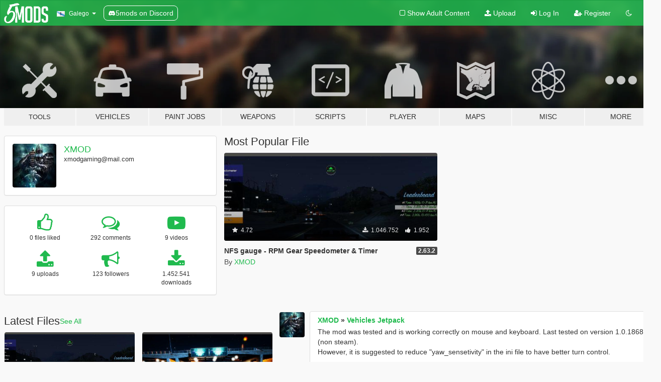

--- FILE ---
content_type: text/html; charset=utf-8
request_url: https://gl.gta5-mods.com/users/XMOD
body_size: 9749
content:

<!DOCTYPE html>
<html lang="gl" dir="ltr">
<head>
	<title>
		GTA 5 Mods by XMOD - GTA5-Mods.com
	</title>

		<script
		  async
		  src="https://hb.vntsm.com/v4/live/vms/sites/gta5-mods.com/index.js"
        ></script>

        <script>
          self.__VM = self.__VM || [];
          self.__VM.push(function (admanager, scope) {
            scope.Config.buildPlacement((configBuilder) => {
              configBuilder.add("billboard");
              configBuilder.addDefaultOrUnique("mobile_mpu").setBreakPoint("mobile")
            }).display("top-ad");

            scope.Config.buildPlacement((configBuilder) => {
              configBuilder.add("leaderboard");
              configBuilder.addDefaultOrUnique("mobile_mpu").setBreakPoint("mobile")
            }).display("central-ad");

            scope.Config.buildPlacement((configBuilder) => {
              configBuilder.add("mpu");
              configBuilder.addDefaultOrUnique("mobile_mpu").setBreakPoint("mobile")
            }).display("side-ad");

            scope.Config.buildPlacement((configBuilder) => {
              configBuilder.add("leaderboard");
              configBuilder.addDefaultOrUnique("mpu").setBreakPoint({ mediaQuery: "max-width:1200px" })
            }).display("central-ad-2");

            scope.Config.buildPlacement((configBuilder) => {
              configBuilder.add("leaderboard");
              configBuilder.addDefaultOrUnique("mobile_mpu").setBreakPoint("mobile")
            }).display("bottom-ad");

            scope.Config.buildPlacement((configBuilder) => {
              configBuilder.add("desktop_takeover");
              configBuilder.addDefaultOrUnique("mobile_takeover").setBreakPoint("mobile")
            }).display("takeover-ad");

            scope.Config.get('mpu').display('download-ad-1');
          });
        </script>

	<meta charset="utf-8">
	<meta name="viewport" content="width=320, initial-scale=1.0, maximum-scale=1.0">
	<meta http-equiv="X-UA-Compatible" content="IE=edge">
	<meta name="msapplication-config" content="none">
	<meta name="theme-color" content="#20ba4e">
	<meta name="msapplication-navbutton-color" content="#20ba4e">
	<meta name="apple-mobile-web-app-capable" content="yes">
	<meta name="apple-mobile-web-app-status-bar-style" content="#20ba4e">
	<meta name="csrf-param" content="authenticity_token" />
<meta name="csrf-token" content="MG6oMBqq7ePukiUVfDie87QTvsGtYA7gi9UasPt5Cw8HYhOqWpB1j4woiG4XGuRwHWJRYmNrX1uUcOj6FRJ89w==" />
	

	<link rel="shortcut icon" type="image/x-icon" href="https://images.gta5-mods.com/icons/favicon.png">
	<link rel="stylesheet" media="screen" href="/assets/application-7e510725ebc5c55e88a9fd87c027a2aa9e20126744fbac89762e0fd54819c399.css" />
	    <link rel="alternate" hreflang="id" href="https://id.gta5-mods.com/users/XMOD">
    <link rel="alternate" hreflang="ms" href="https://ms.gta5-mods.com/users/XMOD">
    <link rel="alternate" hreflang="bg" href="https://bg.gta5-mods.com/users/XMOD">
    <link rel="alternate" hreflang="ca" href="https://ca.gta5-mods.com/users/XMOD">
    <link rel="alternate" hreflang="cs" href="https://cs.gta5-mods.com/users/XMOD">
    <link rel="alternate" hreflang="da" href="https://da.gta5-mods.com/users/XMOD">
    <link rel="alternate" hreflang="de" href="https://de.gta5-mods.com/users/XMOD">
    <link rel="alternate" hreflang="el" href="https://el.gta5-mods.com/users/XMOD">
    <link rel="alternate" hreflang="en" href="https://www.gta5-mods.com/users/XMOD">
    <link rel="alternate" hreflang="es" href="https://es.gta5-mods.com/users/XMOD">
    <link rel="alternate" hreflang="fr" href="https://fr.gta5-mods.com/users/XMOD">
    <link rel="alternate" hreflang="gl" href="https://gl.gta5-mods.com/users/XMOD">
    <link rel="alternate" hreflang="ko" href="https://ko.gta5-mods.com/users/XMOD">
    <link rel="alternate" hreflang="hi" href="https://hi.gta5-mods.com/users/XMOD">
    <link rel="alternate" hreflang="it" href="https://it.gta5-mods.com/users/XMOD">
    <link rel="alternate" hreflang="hu" href="https://hu.gta5-mods.com/users/XMOD">
    <link rel="alternate" hreflang="mk" href="https://mk.gta5-mods.com/users/XMOD">
    <link rel="alternate" hreflang="nl" href="https://nl.gta5-mods.com/users/XMOD">
    <link rel="alternate" hreflang="nb" href="https://no.gta5-mods.com/users/XMOD">
    <link rel="alternate" hreflang="pl" href="https://pl.gta5-mods.com/users/XMOD">
    <link rel="alternate" hreflang="pt-BR" href="https://pt.gta5-mods.com/users/XMOD">
    <link rel="alternate" hreflang="ro" href="https://ro.gta5-mods.com/users/XMOD">
    <link rel="alternate" hreflang="ru" href="https://ru.gta5-mods.com/users/XMOD">
    <link rel="alternate" hreflang="sl" href="https://sl.gta5-mods.com/users/XMOD">
    <link rel="alternate" hreflang="fi" href="https://fi.gta5-mods.com/users/XMOD">
    <link rel="alternate" hreflang="sv" href="https://sv.gta5-mods.com/users/XMOD">
    <link rel="alternate" hreflang="vi" href="https://vi.gta5-mods.com/users/XMOD">
    <link rel="alternate" hreflang="tr" href="https://tr.gta5-mods.com/users/XMOD">
    <link rel="alternate" hreflang="uk" href="https://uk.gta5-mods.com/users/XMOD">
    <link rel="alternate" hreflang="zh-CN" href="https://zh.gta5-mods.com/users/XMOD">

  <script src="/javascripts/ads.js"></script>

		<!-- Nexus Google Tag Manager -->
		<script nonce="true">
//<![CDATA[
				window.dataLayer = window.dataLayer || [];

						window.dataLayer.push({
								login_status: 'Guest',
								user_id: undefined,
								gta5mods_id: undefined,
						});

//]]>
</script>
		<script nonce="true">
//<![CDATA[
				(function(w,d,s,l,i){w[l]=w[l]||[];w[l].push({'gtm.start':
				new Date().getTime(),event:'gtm.js'});var f=d.getElementsByTagName(s)[0],
				j=d.createElement(s),dl=l!='dataLayer'?'&l='+l:'';j.async=true;j.src=
				'https://www.googletagmanager.com/gtm.js?id='+i+dl;f.parentNode.insertBefore(j,f);
				})(window,document,'script','dataLayer','GTM-KCVF2WQ');

//]]>
</script>		<!-- End Nexus Google Tag Manager -->
</head>
<body class=" gl">
	<!-- Google Tag Manager (noscript) -->
	<noscript><iframe src="https://www.googletagmanager.com/ns.html?id=GTM-KCVF2WQ"
										height="0" width="0" style="display:none;visibility:hidden"></iframe></noscript>
	<!-- End Google Tag Manager (noscript) -->

<div id="page-cover"></div>
<div id="page-loading">
	<span class="graphic"></span>
	<span class="message">Loading...</span>
</div>

<div id="page-cover"></div>

<nav id="main-nav" class="navbar navbar-default">
  <div class="container">
    <div class="navbar-header">
      <a class="navbar-brand" href="/"></a>

      <ul class="nav navbar-nav">
        <li id="language-dropdown" class="dropdown">
          <a href="#language" class="dropdown-toggle" data-toggle="dropdown">
            <span class="famfamfam-flag-es-gl icon"></span>&nbsp;
            <span class="language-name">Galego</span>
            <span class="caret"></span>
          </a>

          <ul class="dropdown-menu dropdown-menu-with-footer">
                <li>
                  <a href="https://id.gta5-mods.com/users/XMOD">
                    <span class="famfamfam-flag-id"></span>
                    <span class="language-name">Bahasa Indonesia</span>
                  </a>
                </li>
                <li>
                  <a href="https://ms.gta5-mods.com/users/XMOD">
                    <span class="famfamfam-flag-my"></span>
                    <span class="language-name">Bahasa Melayu</span>
                  </a>
                </li>
                <li>
                  <a href="https://bg.gta5-mods.com/users/XMOD">
                    <span class="famfamfam-flag-bg"></span>
                    <span class="language-name">Български</span>
                  </a>
                </li>
                <li>
                  <a href="https://ca.gta5-mods.com/users/XMOD">
                    <span class="famfamfam-flag-catalonia"></span>
                    <span class="language-name">Català</span>
                  </a>
                </li>
                <li>
                  <a href="https://cs.gta5-mods.com/users/XMOD">
                    <span class="famfamfam-flag-cz"></span>
                    <span class="language-name">Čeština</span>
                  </a>
                </li>
                <li>
                  <a href="https://da.gta5-mods.com/users/XMOD">
                    <span class="famfamfam-flag-dk"></span>
                    <span class="language-name">Dansk</span>
                  </a>
                </li>
                <li>
                  <a href="https://de.gta5-mods.com/users/XMOD">
                    <span class="famfamfam-flag-de"></span>
                    <span class="language-name">Deutsch</span>
                  </a>
                </li>
                <li>
                  <a href="https://el.gta5-mods.com/users/XMOD">
                    <span class="famfamfam-flag-gr"></span>
                    <span class="language-name">Ελληνικά</span>
                  </a>
                </li>
                <li>
                  <a href="https://www.gta5-mods.com/users/XMOD">
                    <span class="famfamfam-flag-gb"></span>
                    <span class="language-name">English</span>
                  </a>
                </li>
                <li>
                  <a href="https://es.gta5-mods.com/users/XMOD">
                    <span class="famfamfam-flag-es"></span>
                    <span class="language-name">Español</span>
                  </a>
                </li>
                <li>
                  <a href="https://fr.gta5-mods.com/users/XMOD">
                    <span class="famfamfam-flag-fr"></span>
                    <span class="language-name">Français</span>
                  </a>
                </li>
                <li>
                  <a href="https://gl.gta5-mods.com/users/XMOD">
                    <span class="famfamfam-flag-es-gl"></span>
                    <span class="language-name">Galego</span>
                  </a>
                </li>
                <li>
                  <a href="https://ko.gta5-mods.com/users/XMOD">
                    <span class="famfamfam-flag-kr"></span>
                    <span class="language-name">한국어</span>
                  </a>
                </li>
                <li>
                  <a href="https://hi.gta5-mods.com/users/XMOD">
                    <span class="famfamfam-flag-in"></span>
                    <span class="language-name">हिन्दी</span>
                  </a>
                </li>
                <li>
                  <a href="https://it.gta5-mods.com/users/XMOD">
                    <span class="famfamfam-flag-it"></span>
                    <span class="language-name">Italiano</span>
                  </a>
                </li>
                <li>
                  <a href="https://hu.gta5-mods.com/users/XMOD">
                    <span class="famfamfam-flag-hu"></span>
                    <span class="language-name">Magyar</span>
                  </a>
                </li>
                <li>
                  <a href="https://mk.gta5-mods.com/users/XMOD">
                    <span class="famfamfam-flag-mk"></span>
                    <span class="language-name">Македонски</span>
                  </a>
                </li>
                <li>
                  <a href="https://nl.gta5-mods.com/users/XMOD">
                    <span class="famfamfam-flag-nl"></span>
                    <span class="language-name">Nederlands</span>
                  </a>
                </li>
                <li>
                  <a href="https://no.gta5-mods.com/users/XMOD">
                    <span class="famfamfam-flag-no"></span>
                    <span class="language-name">Norsk</span>
                  </a>
                </li>
                <li>
                  <a href="https://pl.gta5-mods.com/users/XMOD">
                    <span class="famfamfam-flag-pl"></span>
                    <span class="language-name">Polski</span>
                  </a>
                </li>
                <li>
                  <a href="https://pt.gta5-mods.com/users/XMOD">
                    <span class="famfamfam-flag-br"></span>
                    <span class="language-name">Português do Brasil</span>
                  </a>
                </li>
                <li>
                  <a href="https://ro.gta5-mods.com/users/XMOD">
                    <span class="famfamfam-flag-ro"></span>
                    <span class="language-name">Română</span>
                  </a>
                </li>
                <li>
                  <a href="https://ru.gta5-mods.com/users/XMOD">
                    <span class="famfamfam-flag-ru"></span>
                    <span class="language-name">Русский</span>
                  </a>
                </li>
                <li>
                  <a href="https://sl.gta5-mods.com/users/XMOD">
                    <span class="famfamfam-flag-si"></span>
                    <span class="language-name">Slovenščina</span>
                  </a>
                </li>
                <li>
                  <a href="https://fi.gta5-mods.com/users/XMOD">
                    <span class="famfamfam-flag-fi"></span>
                    <span class="language-name">Suomi</span>
                  </a>
                </li>
                <li>
                  <a href="https://sv.gta5-mods.com/users/XMOD">
                    <span class="famfamfam-flag-se"></span>
                    <span class="language-name">Svenska</span>
                  </a>
                </li>
                <li>
                  <a href="https://vi.gta5-mods.com/users/XMOD">
                    <span class="famfamfam-flag-vn"></span>
                    <span class="language-name">Tiếng Việt</span>
                  </a>
                </li>
                <li>
                  <a href="https://tr.gta5-mods.com/users/XMOD">
                    <span class="famfamfam-flag-tr"></span>
                    <span class="language-name">Türkçe</span>
                  </a>
                </li>
                <li>
                  <a href="https://uk.gta5-mods.com/users/XMOD">
                    <span class="famfamfam-flag-ua"></span>
                    <span class="language-name">Українська</span>
                  </a>
                </li>
                <li>
                  <a href="https://zh.gta5-mods.com/users/XMOD">
                    <span class="famfamfam-flag-cn"></span>
                    <span class="language-name">中文</span>
                  </a>
                </li>
          </ul>
        </li>
        <li class="discord-link">
          <a href="https://discord.gg/2PR7aMzD4U" target="_blank" rel="noreferrer">
            <img src="https://images.gta5-mods.com/site/discord-header.svg" height="15px" alt="">
            <span>5mods on Discord</span>
          </a>
        </li>
      </ul>
    </div>

    <ul class="nav navbar-nav navbar-right">
        <li>
          <a href="/adult_filter" title="Light mode">
              <span class="fa fa-square-o"></span>
            <span>Show Adult <span class="adult-filter__content-text">Content</span></span>
          </a>
        </li>
      <li class="hidden-xs">
        <a href="/upload">
          <span class="icon fa fa-upload"></span>
          Upload
        </a>
      </li>

        <li>
          <a href="/login?r=/users/XMOD">
            <span class="icon fa fa-sign-in"></span>
            <span class="login-text">Log In</span>
          </a>
        </li>

        <li class="hidden-xs">
          <a href="/register?r=/users/XMOD">
            <span class="icon fa fa-user-plus"></span>
            Register
          </a>
        </li>

        <li>
            <a href="/dark_mode" title="Dark mode">
              <span class="fa fa-moon-o"></span>
            </a>
        </li>

      <li id="search-dropdown">
        <a href="#search" class="dropdown-toggle" data-toggle="dropdown">
          <span class="fa fa-search"></span>
        </a>

        <div class="dropdown-menu">
          <div class="form-inline">
            <div class="form-group">
              <div class="input-group">
                <div class="input-group-addon"><span  class="fa fa-search"></span></div>
                <input type="text" class="form-control" placeholder="Search GTA 5 mods...">
              </div>
            </div>
            <button type="submit" class="btn btn-primary">
              Search
            </button>
          </div>
        </div>
      </li>
    </ul>
  </div>
</nav>

<div id="banner" class="">
  <div class="container hidden-xs">
    <div id="intro">
      <h1 class="styled">Welcome to GTA5-Mods.com</h1>
      <p>Select one of the following categories to start browsing the latest GTA 5 PC mods:</p>
    </div>
  </div>

  <div class="container">
    <ul id="navigation" class="clearfix gl">
        <li class="tools ">
          <a href="/tools">
            <span class="icon-category"></span>
            <span class="label-border"></span>
            <span class="label-category lg-small md-small">
              <span>Tools</span>
            </span>
          </a>
        </li>
        <li class="vehicles ">
          <a href="/vehicles">
            <span class="icon-category"></span>
            <span class="label-border"></span>
            <span class="label-category ">
              <span>Vehicles</span>
            </span>
          </a>
        </li>
        <li class="paintjobs ">
          <a href="/paintjobs">
            <span class="icon-category"></span>
            <span class="label-border"></span>
            <span class="label-category ">
              <span>Paint Jobs</span>
            </span>
          </a>
        </li>
        <li class="weapons ">
          <a href="/weapons">
            <span class="icon-category"></span>
            <span class="label-border"></span>
            <span class="label-category ">
              <span>Weapons</span>
            </span>
          </a>
        </li>
        <li class="scripts ">
          <a href="/scripts">
            <span class="icon-category"></span>
            <span class="label-border"></span>
            <span class="label-category ">
              <span>Scripts</span>
            </span>
          </a>
        </li>
        <li class="player ">
          <a href="/player">
            <span class="icon-category"></span>
            <span class="label-border"></span>
            <span class="label-category ">
              <span>Player</span>
            </span>
          </a>
        </li>
        <li class="maps ">
          <a href="/maps">
            <span class="icon-category"></span>
            <span class="label-border"></span>
            <span class="label-category ">
              <span>Maps</span>
            </span>
          </a>
        </li>
        <li class="misc ">
          <a href="/misc">
            <span class="icon-category"></span>
            <span class="label-border"></span>
            <span class="label-category ">
              <span>Misc</span>
            </span>
          </a>
        </li>
      <li id="more-dropdown" class="more dropdown">
        <a href="#more" class="dropdown-toggle" data-toggle="dropdown">
          <span class="icon-category"></span>
          <span class="label-border"></span>
          <span class="label-category ">
            <span>More</span>
          </span>
        </a>

        <ul class="dropdown-menu pull-right">
          <li>
            <a href="http://www.gta5cheats.com" target="_blank">
              <span class="fa fa-external-link"></span>
              GTA 5 Cheats
            </a>
          </li>
        </ul>
      </li>
    </ul>
  </div>
</div>

<div id="content">
  
<div id="profile" data-user-id="13229">
  <div class="container">


        <div class="row">
          <div class="col-sm-6 col-md-4">
            <div class="user-panel panel panel-default">
              <div class="panel-body">
                <div class="row">
                  <div class="col-xs-3">
                    <a href="/users/XMOD">
                      <img class="img-responsive" src="https://img.gta5-mods.com/q75-w100-h100-cfill/avatars/13229/3d0396-GTA5_ID.jpg" alt="3d0396 gta5 id" />
                    </a>
                  </div>
                  <div class="col-xs-9">
                    <a class="username" href="/users/XMOD">XMOD</a>

                        <br/>

                            <div class="user-social">
                              












                            </div>

                              <div class="user-location">
                                
                                <span> xmodgaming@mail.com</span>
                              </div>

                            



                  </div>
                </div>
              </div>
            </div>

              <div class="panel panel-default" dir="auto">
                <div class="panel-body">
                    <div class="user-stats">
                      <div class="row">
                        <div class="col-xs-4">
                          <span class="stat-icon fa fa-thumbs-o-up"></span>
                          <span class="stat-label">
                            0 files liked
                          </span>
                        </div>
                        <div class="col-xs-4">
                          <span class="stat-icon fa fa-comments-o"></span>
                          <span class="stat-label">
                            292 comments
                          </span>
                        </div>
                        <div class="col-xs-4">
                          <span class="stat-icon fa fa-youtube-play"></span>
                          <span class="stat-label">
                            9 videos
                          </span>
                        </div>
                      </div>

                      <div class="row">
                        <div class="col-xs-4">
                          <span class="stat-icon fa fa-upload"></span>
                          <span class="stat-label">
                            9 uploads
                          </span>
                        </div>
                        <div class="col-xs-4">
                          <span class="stat-icon fa fa-bullhorn"></span>
                          <span class="stat-label">
                            123 followers
                          </span>
                        </div>
                          <div class="col-xs-4">
                            <span class="stat-icon fa fa-download"></span>
                            <span class="stat-label">
                              1.452.541 downloads
                            </span>
                          </div>
                      </div>
                    </div>
                </div>
              </div>
          </div>

            <div class="col-sm-6 col-md-4 file-list">
              <h3 class="no-margin-top">Most Popular File</h3>
              
<div class="file-list-obj">
  <a href="/scripts/nfsgauge-rpm-gear-speedometer" title="NFS gauge  - RPM Gear Speedometer & Timer" class="preview empty">

    <img title="NFS gauge  - RPM Gear Speedometer & Timer" class="img-responsive" alt="NFS gauge  - RPM Gear Speedometer & Timer" src="https://img.gta5-mods.com/q75-w500-h333-cfill/images/nfsgauge-rpm-gear-speedometer/70961d-1.jpg" />

      <ul class="categories">
            <li>Vehicles</li>
            <li>Asi</li>
            <li>Speedometer</li>
            <li>HUD</li>
            <li>Featured</li>
      </ul>

      <div class="stats">
        <div>
            <span title="4.72 star rating">
              <span class="fa fa-star"></span> 4.72
            </span>
        </div>
        <div>
          <span title="1.046.752 Downloads">
            <span class="fa fa-download"></span> 1.046.752
          </span>
          <span class="stats-likes" title="1.952 Likes">
            <span class="fa fa-thumbs-up"></span> 1.952
          </span>
        </div>
      </div>

  </a>
  <div class="details">
    <div class="top">
      <div class="name">
        <a href="/scripts/nfsgauge-rpm-gear-speedometer" title="NFS gauge  - RPM Gear Speedometer & Timer">
          <span dir="ltr">NFS gauge  - RPM Gear Speedometer & Timer</span>
        </a>
      </div>
        <div class="version" dir="ltr" title="2.63.2">2.63.2</div>
    </div>
    <div class="bottom">
      <span class="bottom-by">By</span> <a href="/users/XMOD" title="XMOD">XMOD</a>
    </div>
  </div>
</div>
            </div>
        </div>

            <div class="row">
                  <div class="file-list col-sm-5">
                    <div class="row-heading">
                      <h3 class="latest-files">
                        Latest Files
                      </h3>
                        <a href="/users/XMOD/files">See All</a>
                    </div>

                        <div class="row">
                            <div class="col-xs-6 col-sm-12 col-md-6">
                              
<div class="file-list-obj">
  <a href="/scripts/nfsgauge-rpm-gear-speedometer" title="NFS gauge  - RPM Gear Speedometer & Timer" class="preview empty">

    <img title="NFS gauge  - RPM Gear Speedometer & Timer" class="img-responsive" alt="NFS gauge  - RPM Gear Speedometer & Timer" src="https://img.gta5-mods.com/q75-w500-h333-cfill/images/nfsgauge-rpm-gear-speedometer/70961d-1.jpg" />

      <ul class="categories">
            <li>Vehicles</li>
            <li>Asi</li>
            <li>Speedometer</li>
            <li>HUD</li>
            <li>Featured</li>
      </ul>

      <div class="stats">
        <div>
            <span title="4.72 star rating">
              <span class="fa fa-star"></span> 4.72
            </span>
        </div>
        <div>
          <span title="1.046.752 Downloads">
            <span class="fa fa-download"></span> 1.046.752
          </span>
          <span class="stats-likes" title="1.952 Likes">
            <span class="fa fa-thumbs-up"></span> 1.952
          </span>
        </div>
      </div>

  </a>
  <div class="details">
    <div class="top">
      <div class="name">
        <a href="/scripts/nfsgauge-rpm-gear-speedometer" title="NFS gauge  - RPM Gear Speedometer & Timer">
          <span dir="ltr">NFS gauge  - RPM Gear Speedometer & Timer</span>
        </a>
      </div>
        <div class="version" dir="ltr" title="2.63.2">2.63.2</div>
    </div>
    <div class="bottom">
      <span class="bottom-by">By</span> <a href="/users/XMOD" title="XMOD">XMOD</a>
    </div>
  </div>
</div>
                            </div>
                            <div class="col-xs-6 col-sm-12 col-md-6">
                              
<div class="file-list-obj">
  <a href="/scripts/turbosystemv-ultra-nitro" title="TurboSystemV (Ultra Nitro)" class="preview empty">

    <img title="TurboSystemV (Ultra Nitro)" class="img-responsive" alt="TurboSystemV (Ultra Nitro)" src="https://img.gta5-mods.com/q75-w500-h333-cfill/images/turbosystemv-ultra-nitro/646d31-turbo_demo_0.01.jpg" />

      <ul class="categories">
            <li>Vehicles</li>
            <li>Asi</li>
            <li>Featured</li>
      </ul>

      <div class="stats">
        <div>
            <span title="4.58 star rating">
              <span class="fa fa-star"></span> 4.58
            </span>
        </div>
        <div>
          <span title="174.404 Downloads">
            <span class="fa fa-download"></span> 174.404
          </span>
          <span class="stats-likes" title="856 Likes">
            <span class="fa fa-thumbs-up"></span> 856
          </span>
        </div>
      </div>

  </a>
  <div class="details">
    <div class="top">
      <div class="name">
        <a href="/scripts/turbosystemv-ultra-nitro" title="TurboSystemV (Ultra Nitro)">
          <span dir="ltr">TurboSystemV (Ultra Nitro)</span>
        </a>
      </div>
        <div class="version" dir="ltr" title="2.2">2.2</div>
    </div>
    <div class="bottom">
      <span class="bottom-by">By</span> <a href="/users/XMOD" title="XMOD">XMOD</a>
    </div>
  </div>
</div>
                            </div>
                        </div>
                        <div class="row">
                            <div class="col-xs-6 col-sm-12 col-md-6">
                              
<div class="file-list-obj">
  <a href="/scripts/jetpack-for-vehicles-xmod" title="Vehicles Jetpack" class="preview empty">

    <img title="Vehicles Jetpack" class="img-responsive" alt="Vehicles Jetpack" src="https://img.gta5-mods.com/q75-w500-h333-cfill/images/jetpack-for-vehicles-xmod/7cde19-demo_1_new.jpg" />

      <ul class="categories">
            <li>Vehicles</li>
            <li>Featured</li>
            <li>Asi</li>
      </ul>

      <div class="stats">
        <div>
            <span title="4.88 star rating">
              <span class="fa fa-star"></span> 4.88
            </span>
        </div>
        <div>
          <span title="77.063 Downloads">
            <span class="fa fa-download"></span> 77.063
          </span>
          <span class="stats-likes" title="501 Likes">
            <span class="fa fa-thumbs-up"></span> 501
          </span>
        </div>
      </div>

  </a>
  <div class="details">
    <div class="top">
      <div class="name">
        <a href="/scripts/jetpack-for-vehicles-xmod" title="Vehicles Jetpack">
          <span dir="ltr">Vehicles Jetpack</span>
        </a>
      </div>
        <div class="version" dir="ltr" title="1.3">1.3</div>
    </div>
    <div class="bottom">
      <span class="bottom-by">By</span> <a href="/users/XMOD" title="XMOD">XMOD</a>
    </div>
  </div>
</div>
                            </div>
                            <div class="col-xs-6 col-sm-12 col-md-6">
                              
<div class="file-list-obj">
  <a href="/scripts/arrest-ped-v" title="Arrest Peds V (Police mech / cuffs)" class="preview empty">

    <img title="Arrest Peds V (Police mech / cuffs)" class="img-responsive" alt="Arrest Peds V (Police mech / cuffs)" src="https://img.gta5-mods.com/q75-w500-h333-cfill/images/arrest-ped-v/99fb45-demo_1.jpg" />

      <ul class="categories">
            <li>Mission</li>
            <li>Weapons</li>
            <li>Asi</li>
      </ul>

      <div class="stats">
        <div>
            <span title="4.17 star rating">
              <span class="fa fa-star"></span> 4.17
            </span>
        </div>
        <div>
          <span title="108.244 Downloads">
            <span class="fa fa-download"></span> 108.244
          </span>
          <span class="stats-likes" title="524 Likes">
            <span class="fa fa-thumbs-up"></span> 524
          </span>
        </div>
      </div>

  </a>
  <div class="details">
    <div class="top">
      <div class="name">
        <a href="/scripts/arrest-ped-v" title="Arrest Peds V (Police mech / cuffs)">
          <span dir="ltr">Arrest Peds V (Police mech / cuffs)</span>
        </a>
      </div>
        <div class="version" dir="ltr" title="1.0.1">1.0.1</div>
    </div>
    <div class="bottom">
      <span class="bottom-by">By</span> <a href="/users/XMOD" title="XMOD">XMOD</a>
    </div>
  </div>
</div>
                            </div>
                        </div>
                        <div class="row">
                            <div class="col-xs-6 col-sm-12 col-md-6">
                              
<div class="file-list-obj">
  <a href="/scripts/gpws-alerts" title="GPWS Alerts" class="preview empty">

    <img title="GPWS Alerts" class="img-responsive" alt="GPWS Alerts" src="https://img.gta5-mods.com/q75-w500-h333-cfill/images/gpws-alerts/e2f928-1.jpg" />

      <ul class="categories">
            <li>Weapons</li>
            <li>Vehicles</li>
            <li>Asi</li>
      </ul>

      <div class="stats">
        <div>
            <span title="4.28 star rating">
              <span class="fa fa-star"></span> 4.28
            </span>
        </div>
        <div>
          <span title="6.524 Downloads">
            <span class="fa fa-download"></span> 6.524
          </span>
          <span class="stats-likes" title="89 Likes">
            <span class="fa fa-thumbs-up"></span> 89
          </span>
        </div>
      </div>

  </a>
  <div class="details">
    <div class="top">
      <div class="name">
        <a href="/scripts/gpws-alerts" title="GPWS Alerts">
          <span dir="ltr">GPWS Alerts</span>
        </a>
      </div>
        <div class="version" dir="ltr" title="1.1">1.1</div>
    </div>
    <div class="bottom">
      <span class="bottom-by">By</span> <a href="/users/XMOD" title="XMOD">XMOD</a>
    </div>
  </div>
</div>
                            </div>
                            <div class="col-xs-6 col-sm-12 col-md-6">
                              
<div class="file-list-obj">
  <a href="/scripts/flight-speedometer-v-xmod" title="Flight Speedometer V" class="preview empty">

    <img title="Flight Speedometer V" class="img-responsive" alt="Flight Speedometer V" src="https://img.gta5-mods.com/q75-w500-h333-cfill/images/flight-speedometer-v-xmod/93f122-img0.jpg" />

      <ul class="categories">
            <li>Vehicles</li>
            <li>Asi</li>
            <li>Speedometer</li>
            <li>HUD</li>
      </ul>

      <div class="stats">
        <div>
            <span title="4.82 star rating">
              <span class="fa fa-star"></span> 4.82
            </span>
        </div>
        <div>
          <span title="10.462 Downloads">
            <span class="fa fa-download"></span> 10.462
          </span>
          <span class="stats-likes" title="168 Likes">
            <span class="fa fa-thumbs-up"></span> 168
          </span>
        </div>
      </div>

  </a>
  <div class="details">
    <div class="top">
      <div class="name">
        <a href="/scripts/flight-speedometer-v-xmod" title="Flight Speedometer V">
          <span dir="ltr">Flight Speedometer V</span>
        </a>
      </div>
        <div class="version" dir="ltr" title="2.2">2.2</div>
    </div>
    <div class="bottom">
      <span class="bottom-by">By</span> <a href="/users/XMOD" title="XMOD">XMOD</a>
    </div>
  </div>
</div>
                            </div>
                        </div>
                        <div class="row">
                            <div class="col-xs-6 col-sm-12 col-md-6">
                              
<div class="file-list-obj">
  <a href="/scripts/camera-lock-v-xmod" title="Camera Lock V (For Screenshots)" class="preview empty">

    <img title="Camera Lock V (For Screenshots)" class="img-responsive" alt="Camera Lock V (For Screenshots)" src="https://img.gta5-mods.com/q75-w500-h333-cfill/images/camera-lock-v-xmod/52796a-demo_1.jpg" />

      <ul class="categories">
            <li>Gameplay</li>
      </ul>

      <div class="stats">
        <div>
            <span title="4.88 star rating">
              <span class="fa fa-star"></span> 4.88
            </span>
        </div>
        <div>
          <span title="10.419 Downloads">
            <span class="fa fa-download"></span> 10.419
          </span>
          <span class="stats-likes" title="170 Likes">
            <span class="fa fa-thumbs-up"></span> 170
          </span>
        </div>
      </div>

  </a>
  <div class="details">
    <div class="top">
      <div class="name">
        <a href="/scripts/camera-lock-v-xmod" title="Camera Lock V (For Screenshots)">
          <span dir="ltr">Camera Lock V (For Screenshots)</span>
        </a>
      </div>
        <div class="version" dir="ltr" title="0.2.2">0.2.2</div>
    </div>
    <div class="bottom">
      <span class="bottom-by">By</span> <a href="/users/XMOD" title="XMOD">XMOD</a>
    </div>
  </div>
</div>
                            </div>
                            <div class="col-xs-6 col-sm-12 col-md-6">
                              
<div class="file-list-obj">
  <a href="/scripts/helo-insurgent-v" title="Helo Insurgent V" class="preview empty">

    <img title="Helo Insurgent V" class="img-responsive" alt="Helo Insurgent V" src="https://img.gta5-mods.com/q75-w500-h333-cfill/images/helo-insurgent-v/46e359-img10.jpg" />

      <ul class="categories">
            <li>Mission</li>
      </ul>

      <div class="stats">
        <div>
            <span title="4.45 star rating">
              <span class="fa fa-star"></span> 4.45
            </span>
        </div>
        <div>
          <span title="3.440 Downloads">
            <span class="fa fa-download"></span> 3.440
          </span>
          <span class="stats-likes" title="69 Likes">
            <span class="fa fa-thumbs-up"></span> 69
          </span>
        </div>
      </div>

  </a>
  <div class="details">
    <div class="top">
      <div class="name">
        <a href="/scripts/helo-insurgent-v" title="Helo Insurgent V">
          <span dir="ltr">Helo Insurgent V</span>
        </a>
      </div>
        <div class="version" dir="ltr" title="1.0.1">1.0.1</div>
    </div>
    <div class="bottom">
      <span class="bottom-by">By</span> <a href="/users/XMOD" title="XMOD">XMOD</a>
    </div>
  </div>
</div>
                            </div>
                        </div>
                  </div>

                  <div id="comments" class="col-sm-7">
                    <ul class="media-list comments-list" style="display: block;">
                      
    <li id="comment-1596039" class="comment media " data-comment-id="1596039" data-username="XMOD" data-mentions="[]">
      <div class="media-left">
        <a href="/users/XMOD"><img class="media-object" src="https://img.gta5-mods.com/q75-w100-h100-cfill/avatars/13229/3d0396-GTA5_ID.jpg" alt="3d0396 gta5 id" /></a>
      </div>
      <div class="media-body">
        <div class="panel panel-default">
          <div class="panel-body">
            <div class="media-heading clearfix">
              <div class="pull-left flip" dir="auto">
                <a href="/users/XMOD">XMOD</a>
                    &raquo;
                    <a href="/scripts/jetpack-for-vehicles-xmod">Vehicles Jetpack</a>
              </div>
              <div class="pull-right flip">
                

                
              </div>
            </div>

            <div class="comment-text " dir="auto"><p>The mod was tested and is working correctly on mouse and keyboard. Last tested on version 1.0.1868.1 (non steam).
<br />However, it is suggested to reduce &quot;yaw_sensetivity&quot; in the ini file to have better turn control.</p></div>

            <div class="media-details clearfix">
              <div class="row">
                <div class="col-md-8 text-left flip">

                    <a class="inline-icon-text" href="/scripts/jetpack-for-vehicles-xmod#comment-1596039"><span class="fa fa-comments-o"></span>View Context</a>

                  

                  
                </div>
                <div class="col-md-4 text-right flip" title="Luns,  4 de Maio de 2020 ás 23:36">Luns  4 de Maio de 2020</div>
              </div>
            </div>
          </div>
        </div>
      </div>
    </li>

    <li id="comment-1596037" class="comment media " data-comment-id="1596037" data-username="XMOD" data-mentions="[]">
      <div class="media-left">
        <a href="/users/XMOD"><img class="media-object" src="https://img.gta5-mods.com/q75-w100-h100-cfill/avatars/13229/3d0396-GTA5_ID.jpg" alt="3d0396 gta5 id" /></a>
      </div>
      <div class="media-body">
        <div class="panel panel-default">
          <div class="panel-body">
            <div class="media-heading clearfix">
              <div class="pull-left flip" dir="auto">
                <a href="/users/XMOD">XMOD</a>
                    &raquo;
                    <a href="/scripts/turbosystemv-ultra-nitro">TurboSystemV (Ultra Nitro)</a>
              </div>
              <div class="pull-right flip">
                

                
              </div>
            </div>

            <div class="comment-text " dir="auto"><p>The mod was tested and is working correctly. Last tested on version 1.0.1868.1 (non steam).</p></div>

            <div class="media-details clearfix">
              <div class="row">
                <div class="col-md-8 text-left flip">

                    <a class="inline-icon-text" href="/scripts/turbosystemv-ultra-nitro#comment-1596037"><span class="fa fa-comments-o"></span>View Context</a>

                  

                  
                </div>
                <div class="col-md-4 text-right flip" title="Luns,  4 de Maio de 2020 ás 23:33">Luns  4 de Maio de 2020</div>
              </div>
            </div>
          </div>
        </div>
      </div>
    </li>

    <li id="comment-1596036" class="comment media pinned" data-comment-id="1596036" data-username="XMOD" data-mentions="[]">
      <div class="media-left">
        <a href="/users/XMOD"><img class="media-object" src="https://img.gta5-mods.com/q75-w100-h100-cfill/avatars/13229/3d0396-GTA5_ID.jpg" alt="3d0396 gta5 id" /></a>
      </div>
      <div class="media-body">
        <div class="panel panel-default">
          <div class="panel-body">
            <div class="media-heading clearfix">
              <div class="pull-left flip" dir="auto">
                <a href="/users/XMOD">XMOD</a>
                    &raquo;
                    <a href="/scripts/nfsgauge-rpm-gear-speedometer">NFS gauge  - RPM Gear Speedometer &amp; Timer</a>
              </div>
              <div class="pull-right flip">
                <span class="pinned-message inline-icon-text"><span class="fa fa-thumb-tack"></span>Pinned Comment</span>

                
              </div>
            </div>

            <div class="comment-text " dir="auto"><p>The mod was tested and is working correctly. Last tested on version 1.0.1868.1 (non steam).</p></div>

            <div class="media-details clearfix">
              <div class="row">
                <div class="col-md-8 text-left flip">

                    <a class="inline-icon-text" href="/scripts/nfsgauge-rpm-gear-speedometer#comment-1596036"><span class="fa fa-comments-o"></span>View Context</a>

                  

                  
                </div>
                <div class="col-md-4 text-right flip" title="Luns,  4 de Maio de 2020 ás 23:28">Luns  4 de Maio de 2020</div>
              </div>
            </div>
          </div>
        </div>
      </div>
    </li>

    <li id="comment-1596034" class="comment media " data-comment-id="1596034" data-username="XMOD" data-mentions="[&quot;Shieldsver&quot;, &quot;The-Man&quot;, &quot;cbm26&quot;, &quot;AwfulRemystemple&quot;, &quot;Firz&quot;]">
      <div class="media-left">
        <a href="/users/XMOD"><img class="media-object" src="https://img.gta5-mods.com/q75-w100-h100-cfill/avatars/13229/3d0396-GTA5_ID.jpg" alt="3d0396 gta5 id" /></a>
      </div>
      <div class="media-body">
        <div class="panel panel-default">
          <div class="panel-body">
            <div class="media-heading clearfix">
              <div class="pull-left flip" dir="auto">
                <a href="/users/XMOD">XMOD</a>
                    &raquo;
                    <a href="/scripts/nfsgauge-rpm-gear-speedometer">NFS gauge  - RPM Gear Speedometer &amp; Timer</a>
              </div>
              <div class="pull-right flip">
                

                
              </div>
            </div>

            <div class="comment-text " dir="auto"><p><a class="mention" href="/users/Shieldsver">@Shieldsver</a> - unfortunately, there&#39;s not turbo gauge
<br /><a class="mention" href="/users/The%2DMan">@The-Man</a>, <a class="mention" href="/users/cbm26">@cbm26</a> - impossible how? default menu key is &#39;*&#39; key above the numpad along with the 2,4,5,6,8 keys. this can be changed in the ini file
<br /><a class="mention" href="/users/AwfulRemystemple">@AwfulRemystemple</a> - awesome, thanks for the helpful post!
<br /><a class="mention" href="/users/Firz">@Firz</a>, @stupidbejo,@Bagas hadi ,<a class="mention" href="/users/cbm26">@cbm26</a>  - change &quot;open_menu_key = 0x43&quot; in the ini file. 0x43 is &quot;C key&quot; from here <a target="_blank" href="https://docs.microsoft.com/en-us/windows/win32/inputdev/virtual-key-codes">https://docs.microsoft.com/en-us/windows/win32/inputdev/virtual-key-codes</a>
<br />@AviatorPhil,@kyu04won  - either disable the blinkers in the menu in the feaures section or set &quot;blinker_right_key&quot; / &quot;blinker_left_key&quot; to 0 in the ini file
<br />@QBit07, @Bubu886, @califaxer - the native trainer uses the same keys to navigate the menu.
<br />@Luca210365 - see <a class="mention" href="/users/AwfulRemystemple">@AwfulRemystemple</a> comment 
<br />@iSentrie - no plans for that at the moment
<br />@izachdividina - that folder is not needed unless you want to use custom skin that can be changed in the menu. the folder should be extracted to GTA V installtion as the other 2 files.
<br />@barswagga - steering wheel is not supported at this time
</p></div>

            <div class="media-details clearfix">
              <div class="row">
                <div class="col-md-8 text-left flip">

                    <a class="inline-icon-text" href="/scripts/nfsgauge-rpm-gear-speedometer#comment-1596034"><span class="fa fa-comments-o"></span>View Context</a>

                  

                  
                </div>
                <div class="col-md-4 text-right flip" title="Luns,  4 de Maio de 2020 ás 23:24">Luns  4 de Maio de 2020</div>
              </div>
            </div>
          </div>
        </div>
      </div>
    </li>

    <li id="comment-1131145" class="comment media " data-comment-id="1131145" data-username="XMOD" data-mentions="[]">
      <div class="media-left">
        <a href="/users/XMOD"><img class="media-object" src="https://img.gta5-mods.com/q75-w100-h100-cfill/avatars/13229/3d0396-GTA5_ID.jpg" alt="3d0396 gta5 id" /></a>
      </div>
      <div class="media-body">
        <div class="panel panel-default">
          <div class="panel-body">
            <div class="media-heading clearfix">
              <div class="pull-left flip" dir="auto">
                <a href="/users/XMOD">XMOD</a>
                    &raquo;
                    <a href="/scripts/nfsgauge-rpm-gear-speedometer">NFS gauge  - RPM Gear Speedometer &amp; Timer</a>
              </div>
              <div class="pull-right flip">
                

                
              </div>
            </div>

            <div class="comment-text " dir="auto"><p>Update was made possible by ikt. Please checkout his awesome mod if you haven&#39;t already here -- <a href="/scripts/manual-transmission-ikt">https://www.gta5-mods.com/scripts/manual-transmission-ikt</a> --
<br />I&#39;d also like to thank everyone here who commented about the update and of course any feedback is always welcomed though I&#39;m not actively developing the mod.</p>

<p>V2.63.2 (Once approved)
<br />HOTFIX PATCH
<br />- Resolved issues arising from rock* new update.
<br />Thanks IKT for the new method!
<br />- Hopefully Resolved the issue that made the skin disappear after loading a saved game.</p></div>

            <div class="media-details clearfix">
              <div class="row">
                <div class="col-md-8 text-left flip">

                    <a class="inline-icon-text" href="/scripts/nfsgauge-rpm-gear-speedometer#comment-1131145"><span class="fa fa-comments-o"></span>View Context</a>

                  

                  
                </div>
                <div class="col-md-4 text-right flip" title="Sábado, 30 de Decembro de 2017 ás 12:28">Sábado 30 de Decembro de 2017</div>
              </div>
            </div>
          </div>
        </div>
      </div>
    </li>

    <li id="comment-1131144" class="comment media " data-comment-id="1131144" data-username="XMOD" data-mentions="[&quot;ikt&quot;]">
      <div class="media-left">
        <a href="/users/XMOD"><img class="media-object" src="https://img.gta5-mods.com/q75-w100-h100-cfill/avatars/13229/3d0396-GTA5_ID.jpg" alt="3d0396 gta5 id" /></a>
      </div>
      <div class="media-body">
        <div class="panel panel-default">
          <div class="panel-body">
            <div class="media-heading clearfix">
              <div class="pull-left flip" dir="auto">
                <a href="/users/XMOD">XMOD</a>
                    &raquo;
                    <a href="/scripts/nfsgauge-rpm-gear-speedometer">NFS gauge  - RPM Gear Speedometer &amp; Timer</a>
              </div>
              <div class="pull-right flip">
                

                
              </div>
            </div>

            <div class="comment-text " dir="auto"><p><a class="mention" href="/users/ikt">@ikt</a> Thanks man, you&#39;re the best!</p></div>

            <div class="media-details clearfix">
              <div class="row">
                <div class="col-md-8 text-left flip">

                    <a class="inline-icon-text" href="/scripts/nfsgauge-rpm-gear-speedometer#comment-1131144"><span class="fa fa-comments-o"></span>View Context</a>

                  

                  
                </div>
                <div class="col-md-4 text-right flip" title="Sábado, 30 de Decembro de 2017 ás 12:27">Sábado 30 de Decembro de 2017</div>
              </div>
            </div>
          </div>
        </div>
      </div>
    </li>

    <li id="comment-1131121" class="comment media " data-comment-id="1131121" data-username="XMOD" data-mentions="[&quot;ikt&quot;]">
      <div class="media-left">
        <a href="/users/XMOD"><img class="media-object" src="https://img.gta5-mods.com/q75-w100-h100-cfill/avatars/13229/3d0396-GTA5_ID.jpg" alt="3d0396 gta5 id" /></a>
      </div>
      <div class="media-body">
        <div class="panel panel-default">
          <div class="panel-body">
            <div class="media-heading clearfix">
              <div class="pull-left flip" dir="auto">
                <a href="/users/XMOD">XMOD</a>
                    &raquo;
                    <a href="/scripts/nfsgauge-rpm-gear-speedometer">NFS gauge  - RPM Gear Speedometer &amp; Timer</a>
              </div>
              <div class="pull-right flip">
                

                
              </div>
            </div>

            <div class="comment-text " dir="auto"><p><a class="mention" href="/users/ikt">@ikt</a> Hi ikt, I would really like to update the mod but I wasn&#39;t sure what are the new offsets. I saw that you concocted a genius pattern matching to find the new offsets. May I use those? :)</p></div>

            <div class="media-details clearfix">
              <div class="row">
                <div class="col-md-8 text-left flip">

                    <a class="inline-icon-text" href="/scripts/nfsgauge-rpm-gear-speedometer#comment-1131121"><span class="fa fa-comments-o"></span>View Context</a>

                  

                  
                </div>
                <div class="col-md-4 text-right flip" title="Sábado, 30 de Decembro de 2017 ás 11:59">Sábado 30 de Decembro de 2017</div>
              </div>
            </div>
          </div>
        </div>
      </div>
    </li>

    <li id="comment-1068886" class="comment media " data-comment-id="1068886" data-username="XMOD" data-mentions="[&quot;Abbas_11&quot;]">
      <div class="media-left">
        <a href="/users/XMOD"><img class="media-object" src="https://img.gta5-mods.com/q75-w100-h100-cfill/avatars/13229/3d0396-GTA5_ID.jpg" alt="3d0396 gta5 id" /></a>
      </div>
      <div class="media-body">
        <div class="panel panel-default">
          <div class="panel-body">
            <div class="media-heading clearfix">
              <div class="pull-left flip" dir="auto">
                <a href="/users/XMOD">XMOD</a>
                    &raquo;
                    <a href="/scripts/turbosystemv-ultra-nitro">TurboSystemV (Ultra Nitro)</a>
              </div>
              <div class="pull-right flip">
                

                
              </div>
            </div>

            <div class="comment-text " dir="auto"><p><a class="mention" href="/users/Abbas_11">@Abbas_11</a> Did you by any chance checked if that happens on the PC keys as well?</p></div>

            <div class="media-details clearfix">
              <div class="row">
                <div class="col-md-8 text-left flip">

                    <a class="inline-icon-text" href="/scripts/turbosystemv-ultra-nitro#comment-1068886"><span class="fa fa-comments-o"></span>View Context</a>

                  

                  
                </div>
                <div class="col-md-4 text-right flip" title="Mércores, 27 de Setembro de 2017 ás 21:30">Mércores 27 de Setembro de 2017</div>
              </div>
            </div>
          </div>
        </div>
      </div>
    </li>

    <li id="comment-1068882" class="comment media " data-comment-id="1068882" data-username="XMOD" data-mentions="[&quot;Zephlar&quot;]">
      <div class="media-left">
        <a href="/users/XMOD"><img class="media-object" src="https://img.gta5-mods.com/q75-w100-h100-cfill/avatars/13229/3d0396-GTA5_ID.jpg" alt="3d0396 gta5 id" /></a>
      </div>
      <div class="media-body">
        <div class="panel panel-default">
          <div class="panel-body">
            <div class="media-heading clearfix">
              <div class="pull-left flip" dir="auto">
                <a href="/users/XMOD">XMOD</a>
                    &raquo;
                    <a href="/scripts/turbosystemv-ultra-nitro">TurboSystemV (Ultra Nitro)</a>
              </div>
              <div class="pull-right flip">
                

                
              </div>
            </div>

            <div class="comment-text " dir="auto"><p><a class="mention" href="/users/Zephlar">@Zephlar</a> In the ini file under ;Gamepad: section you can set both GAMEPAD key to the value you want, in order to make the turbo activate only when pressing 2 buttons together. This should help with the accidental boots.</p></div>

            <div class="media-details clearfix">
              <div class="row">
                <div class="col-md-8 text-left flip">

                    <a class="inline-icon-text" href="/scripts/turbosystemv-ultra-nitro#comment-1068882"><span class="fa fa-comments-o"></span>View Context</a>

                  

                  
                </div>
                <div class="col-md-4 text-right flip" title="Mércores, 27 de Setembro de 2017 ás 21:27">Mércores 27 de Setembro de 2017</div>
              </div>
            </div>
          </div>
        </div>
      </div>
    </li>

    <li id="comment-1068877" class="comment media " data-comment-id="1068877" data-username="XMOD" data-mentions="[&quot;EvilDIE&quot;]">
      <div class="media-left">
        <a href="/users/XMOD"><img class="media-object" src="https://img.gta5-mods.com/q75-w100-h100-cfill/avatars/13229/3d0396-GTA5_ID.jpg" alt="3d0396 gta5 id" /></a>
      </div>
      <div class="media-body">
        <div class="panel panel-default">
          <div class="panel-body">
            <div class="media-heading clearfix">
              <div class="pull-left flip" dir="auto">
                <a href="/users/XMOD">XMOD</a>
                    &raquo;
                    <a href="/scripts/turbosystemv-ultra-nitro">TurboSystemV (Ultra Nitro)</a>
              </div>
              <div class="pull-right flip">
                

                
              </div>
            </div>

            <div class="comment-text " dir="auto"><p><a class="mention" href="/users/EvilDIE">@EvilDIE</a> Unfortunately, the only way to do that is to let the user modify the sound file itself. This is actually a cool idea that I would add when i find the time.</p></div>

            <div class="media-details clearfix">
              <div class="row">
                <div class="col-md-8 text-left flip">

                    <a class="inline-icon-text" href="/scripts/turbosystemv-ultra-nitro#comment-1068877"><span class="fa fa-comments-o"></span>View Context</a>

                  

                  
                </div>
                <div class="col-md-4 text-right flip" title="Mércores, 27 de Setembro de 2017 ás 21:23">Mércores 27 de Setembro de 2017</div>
              </div>
            </div>
          </div>
        </div>
      </div>
    </li>

                    </ul>
                  </div>
            </div>

  </div>
</div>
</div>
<div id="footer">
  <div class="container">

    <div class="row">

      <div class="col-sm-4 col-md-4">

        <a href="/users/Slim Trashman" class="staff">Designed in Alderney</a><br/>
        <a href="/users/rappo" class="staff">Made in Los Santos</a>

      </div>

      <div class="col-sm-8 col-md-8 hidden-xs">

        <div class="col-md-4 hidden-sm hidden-xs">
          <ul>
            <li>
              <a href="/tools">GTA 5 Modding Tools</a>
            </li>
            <li>
              <a href="/vehicles">GTA 5 Vehicle Mods</a>
            </li>
            <li>
              <a href="/paintjobs">GTA 5 Vehicle Paint Job Mods</a>
            </li>
            <li>
              <a href="/weapons">GTA 5 Weapon Mods</a>
            </li>
            <li>
              <a href="/scripts">GTA 5 Script Mods</a>
            </li>
            <li>
              <a href="/player">GTA 5 Player Mods</a>
            </li>
            <li>
              <a href="/maps">GTA 5 Map Mods</a>
            </li>
            <li>
              <a href="/misc">GTA 5 Misc Mods</a>
            </li>
          </ul>
        </div>

        <div class="col-sm-4 col-md-4 hidden-xs">
          <ul>
            <li>
              <a href="/all">Latest Files</a>
            </li>
            <li>
              <a href="/all/tags/featured">Featured Files</a>
            </li>
            <li>
              <a href="/all/most-liked">Most Liked Files</a>
            </li>
            <li>
              <a href="/all/most-downloaded">Most Downloaded Files</a>
            </li>
            <li>
              <a href="/all/highest-rated">Highest Rated Files</a>
            </li>
            <li>
              <a href="/leaderboard">GTA5-Mods.com Leaderboard</a>
            </li>
          </ul>
        </div>

        <div class="col-sm-4 col-md-4">
          <ul>
            <li>
              <a href="/contact">
                Contact
              </a>
            </li>
            <li>
              <a href="/privacy">
                Privacy Policy
              </a>
            </li>
            <li>
              <a href="/terms">
                Terms of Use
              </a>
            </li>
            <li>
              <a href="https://www.cognitoforms.com/NexusMods/_5ModsDMCAForm">
                DMCA
              </a>
            </li>
            <li>
              <a href="https://www.twitter.com/5mods" class="social" target="_blank" rel="noreferrer" title="@5mods on Twitter">
                <span class="fa fa-twitter-square"></span>
                @5mods on Twitter
              </a>
            </li>
            <li>
              <a href="https://www.facebook.com/5mods" class="social" target="_blank" rel="noreferrer" title="5mods on Facebook">
                <span class="fa fa-facebook-official"></span>
                5mods on Facebook
              </a>
            </li>
            <li>
              <a href="https://discord.gg/2PR7aMzD4U" class="social" target="_blank" rel="noreferrer" title="5mods on Discord">
                <img src="https://images.gta5-mods.com/site/discord-footer.svg#discord" height="15px" alt="">
                5mods on Discord
              </a>
            </li>
          </ul>
        </div>

      </div>

    </div>
  </div>
</div>

<script src="/assets/i18n-df0d92353b403d0e94d1a4f346ded6a37d72d69e9a14f2caa6d80e755877da17.js"></script>
<script src="/assets/translations-a23fafd59dbdbfa99c7d1d49b61f0ece1d1aff5b9b63d693ca14bfa61420d77c.js"></script>
<script type="text/javascript">
		I18n.defaultLocale = 'en';
		I18n.locale = 'gl';
		I18n.fallbacks = true;

		var GTA5M = {User: {authenticated: false}};
</script>
<script src="/assets/application-d3801923323270dc3fae1f7909466e8a12eaf0dc3b846aa57c43fa1873fe9d56.js"></script>
  <script src="https://apis.google.com/js/platform.js" xmlns="http://www.w3.org/1999/html"></script>
            <script type="application/ld+json">
            {
              "@context": "http://schema.org",
              "@type": "Person",
              "name": "XMOD"
            }
            </script>


<!-- Quantcast Tag -->
<script type="text/javascript">
		var _qevents = _qevents || [];
		(function () {
				var elem = document.createElement('script');
				elem.src = (document.location.protocol == "https:" ? "https://secure" : "http://edge") + ".quantserve.com/quant.js";
				elem.async = true;
				elem.type = "text/javascript";
				var scpt = document.getElementsByTagName('script')[0];
				scpt.parentNode.insertBefore(elem, scpt);
		})();
		_qevents.push({
				qacct: "p-bcgV-fdjlWlQo"
		});
</script>
<noscript>
	<div style="display:none;">
		<img src="//pixel.quantserve.com/pixel/p-bcgV-fdjlWlQo.gif" border="0" height="1" width="1" alt="Quantcast"/>
	</div>
</noscript>
<!-- End Quantcast tag -->

<!-- Ad Blocker Checks -->
<script type="application/javascript">
    (function () {
        console.log("ABD: ", window.AdvertStatus);
        if (window.AdvertStatus === undefined) {
            var container = document.createElement('div');
            container.classList.add('container');

            var div = document.createElement('div');
            div.classList.add('alert', 'alert-warning');
            div.innerText = "Ad-blockers can cause errors with the image upload service, please consider turning them off if you have issues.";
            container.appendChild(div);

            var upload = document.getElementById('upload');
            if (upload) {
                upload.insertBefore(container, upload.firstChild);
            }
        }
    })();
</script>



<div class="js-paloma-hook" data-id="1768581089606">
  <script type="text/javascript">
    (function(){
      // Do not continue if Paloma not found.
      if (window['Paloma'] === undefined) {
        return true;
      }

      Paloma.env = 'production';

      // Remove any callback details if any
      $('.js-paloma-hook[data-id!=' + 1768581089606 + ']').remove();

      var request = {"resource":"User","action":"profile","params":{}};

      Paloma.engine.setRequest({
        id: "1768581089606",
        resource: request['resource'],
        action: request['action'],
        params: request['params']});
    })();
  </script>
</div>
</body>
</html>
